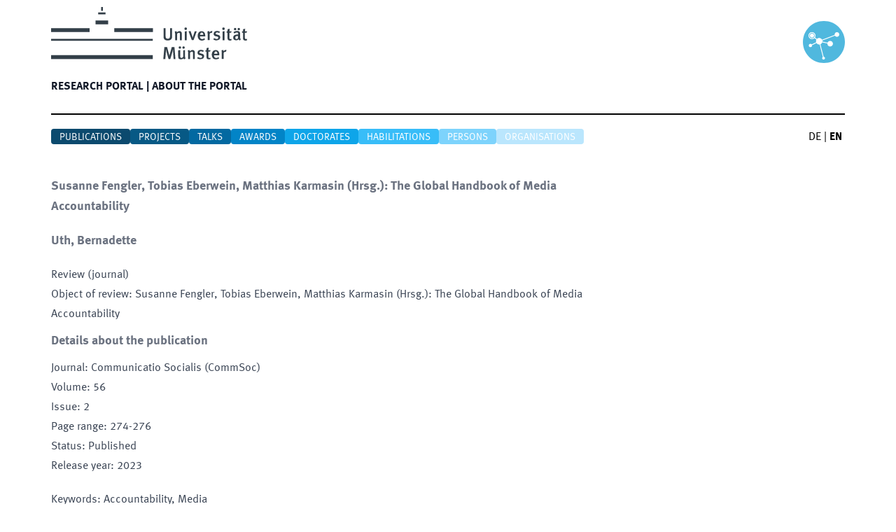

--- FILE ---
content_type: text/html; charset=utf-8
request_url: https://cris.uni-muenster.de/portal/en/publication/85736000
body_size: 8218
content:
<!DOCTYPE html><html lang="en" dir="ltr" class="__className_e64e90"><head><meta charSet="utf-8"/><meta name="viewport" content="width=device-width, initial-scale=1"/><link rel="preload" as="image" href="/portal/_next/static/media/logo-unims.7c21dae1.svg" fetchPriority="high"/><link rel="stylesheet" href="/portal/_next/static/css/8dd20df4dfab0c17.css" data-precedence="next"/><link rel="preload" as="script" fetchPriority="low" href="/portal/_next/static/chunks/webpack-ef5e4186af212c96.js"/><script src="/portal/_next/static/chunks/fd9d1056-9cbc162e1572a685.js" async=""></script><script src="/portal/_next/static/chunks/117-bc58a6ec7c5c63f7.js" async=""></script><script src="/portal/_next/static/chunks/main-app-33f8010a5d41522d.js" async=""></script><script src="/portal/_next/static/chunks/709-8094159270edfe61.js" async=""></script><script src="/portal/_next/static/chunks/373-0b8acaee7fac9a40.js" async=""></script><script src="/portal/_next/static/chunks/878-beb35fdf74526c8d.js" async=""></script><script src="/portal/_next/static/chunks/app/%5Blang%5D/layout-ee6d78441fda4d49.js" async=""></script><script src="/portal/_next/static/chunks/964-82b921a14cabca24.js" async=""></script><script src="/portal/_next/static/chunks/519-3c277be1056d4f89.js" async=""></script><script src="/portal/_next/static/chunks/app/%5Blang%5D/error-cdd595f402c5df50.js" async=""></script><script src="/portal/_next/static/chunks/app/%5Blang%5D/not-found-5cd803b93f1da733.js" async=""></script><script src="/portal/_next/static/chunks/211-ca8efa59b7a086fe.js" async=""></script><script src="/portal/_next/static/chunks/398-49c27389d04a42ca.js" async=""></script><script src="/portal/_next/static/chunks/app/%5Blang%5D/publication/%5Bslug%5D/page-f192417ad22ca1af.js" async=""></script><link rel="icon" href="/portal/favicon.ico" type="image/x-icon" sizes="16x16"/><meta name="next-size-adjust"/><script src="/portal/_next/static/chunks/polyfills-42372ed130431b0a.js" noModule=""></script></head><body><div class="mx-auto flex min-h-screen flex-col xl:container"><header class="m-2.5"><div class="mb-5 box-content h-24 border-b-2 border-black pb-14" role="Banner"><div class="flex"><div class="min-w-[150px] grow"><a href="https://www.uni-muenster.de/en/"><img alt="University of Münster" fetchPriority="high" width="280" height="75" decoding="async" data-nimg="1" style="color:transparent" src="/portal/_next/static/media/logo-unims.7c21dae1.svg"/></a></div><div class="mt-5 min-w-[50px]"><img alt="CRIS@UM" loading="lazy" width="60" height="60" decoding="async" data-nimg="1" style="color:transparent" src="/portal/_next/static/media/logo-cris-wwu.23a75ffd.svg"/></div></div><nav data-headlessui-state=""><div class="md:w-full md:border-none md:shadow-none"><div class="relative flex h-16"><div class="absolute inset-y-0 left-0 flex items-center md:hidden"><button class="inline-flex items-center justify-center p-2 text-gray-400 hover:bg-gray-100 hover:text-gray-500" id="headlessui-disclosure-button-:R2pcva:" type="button" aria-expanded="false" data-headlessui-state=""><span class="sr-only">Hauptmenü öffnen</span><svg xmlns="http://www.w3.org/2000/svg" fill="none" viewBox="0 0 24 24" stroke-width="1.5" stroke="currentColor" aria-hidden="true" data-slot="icon" class="block h-6 w-6"><path stroke-linecap="round" stroke-linejoin="round" d="M3.75 6.75h16.5M3.75 12h16.5m-16.5 5.25h16.5"></path></svg></button></div><div class="flex flex-1 items-center justify-start md:items-stretch"><div class="hidden md:flex md:space-x-8"><a data-cy="main-nav-item-home" class="text-l inline-flex items-center pr-1 pt-1 font-bold uppercase text-gray-900" href="/portal/en">Forschungsportal<!-- --> | </a></div><div class="hidden md:flex md:space-x-8"><a data-cy="main-nav-item-information" class="text-l inline-flex items-center pr-1 pt-1 font-bold uppercase text-gray-900" href="/portal/en/information">Über das Portal</a></div></div></div></div></nav></div><div class="grid grid-cols-[13fr_1fr]"><nav><div class="flex flex-wrap justify-start gap-2"><a data-cy="sub-nav-item-publication" class="rounded bg-sky-900 px-3 pt-0.5 text-sm uppercase text-white" href="/portal/en/list/publications">Publications</a><a data-cy="sub-nav-item-projects" class="rounded bg-sky-800 px-3 pt-0.5 text-sm uppercase text-white" href="/portal/en/list/projects">Projects</a><a data-cy="sub-nav-item-talk" class="rounded bg-sky-700 px-3 pt-0.5 text-sm uppercase text-white" href="/portal/en/list/talks">Talks</a><a data-cy="sub-nav-item-prize" class="rounded bg-sky-600 px-3 pt-0.5 text-sm uppercase text-white" href="/portal/en/list/prizes">Awards</a><a data-cy="sub-nav-item-doctoral-study" class="rounded bg-sky-500 px-3 pt-0.5 text-sm uppercase text-white" href="/portal/en/list/doctoral-studies">Doctorates</a><a data-cy="sub-nav-item-habilitation" class="rounded bg-sky-400 px-3 pt-0.5 text-sm uppercase text-white" href="/portal/en/list/habilitations">Habilitations</a><a data-cy="sub-nav-item-person" class="rounded bg-sky-300 px-3 pt-0.5 text-sm uppercase text-white" href="/portal/en/list/persons">Persons</a><a class="rounded bg-sky-200 px-3 pt-0.5 text-sm uppercase text-white" href="/portal/en/list/organisations">Organisations</a></div></nav><!--$--><div class="flex justify-end"><a data-cy="language-switcher-de" class="mr-1 inline-block" href="/portal/de/publication/85736000">DE</a><span> | </span><a data-cy="language-switcher-en" class="mr-1 ml-1 inline-block font-bold" href="/portal/en/publication/85736000">EN</a></div><!--/$--></div></header><div class="mx-2.5 flex-grow pt-6"><div class="prose max-w-3xl pb-16"><h2>Susanne Fengler, Tobias Eberwein, Matthias Karmasin (Hrsg.): The Global Handbook of Media Accountability</h2><p class="font-bold" data-cy="block-src-authors">Uth, Bernadette</p><span>Review (journal)</span><div><span>Object of review<!-- -->: </span>Susanne Fengler, Tobias Eberwein, Matthias Karmasin (Hrsg.): The Global Handbook of Media Accountability</div><section class="mb-10"><h2>Details about the publication</h2><div><span>Journal<!-- -->: </span>Communicatio Socialis (CommSoc)</div><div><span>Volume<!-- -->: </span>56</div><div><span>Issue<!-- -->: </span>2</div><div data-cy="block-cf-start-page-cf-end-page"><span>Page range<!-- -->: </span>274-276</div><div><span>Status<!-- -->: </span>Published</div><div><span>Release year<!-- -->: </span>2023</div><div class="mt-5"><span>Keywords<!-- -->: </span>Accountability, Media</div></section><section><h2>Authors from the University of Münster</h2><table class="prose" data-cy="block-cards"><tbody><tr data-cy="cards-person-id-43232941"><td class="text-nowrap pr-5 align-top"><a class="underline underline-offset-4" href="/portal/en/person/43232941"><span data-cy="cards-family-name">Uth</span><span>, </span><span data-cy="cards-first-name">Bernadette</span></a></td><td class="pb-5"><div class="pb-1"><span data-cy="cards-orga-name">Professur für Kommunikationswissenschaft (Prof. Blöbaum)</span></div></td></tr></tbody></table></section></div></div><footer class="flex-shrink-0" aria-labelledby="footer-heading"><div class="m-2.5 mt-5 rounded bg-neutral-700"><h2 id="footer-heading" class="sr-only">Footer</h2><div class="m-2.5 min-h-[330px] px-4 py-12"><div class="xl:grid xl:grid-cols-3 xl:gap-8"><div class="grid grid-cols-2 gap-16 xl:col-span-2"><div><div><h3 class="border-b-2 text-xl font-semibold uppercase tracking-wider text-gray-100">Operated by</h3><ul role="list" class="mt-4 space-y-4"><li><address class="space-y-1 text-base not-italic text-gray-300"><div>University of Münster</div><div>Division 6.4: Research Information Management</div><div>Department 6: Research Affairs</div><div>Domplatz 6-7 | 48143 Münster</div><div class="pt-5">cris@uni-muenster.de</div></address></li></ul></div></div><div><div><h3 class="border-b-2 text-xl font-semibold uppercase tracking-wider text-gray-100">Top-Links</h3><ul role="list" class="mt-4 space-y-1"><li><a class="text-base text-gray-300 hover:text-white" href="https://www.uni-muenster.de/die-universitaet/en/">About the University of Münster</a></li><li><a class="text-base text-gray-300 hover:text-white" href="https://www.uni-muenster.de/forschung/en/profil">Research profile of the University of Münster</a></li><li><a class="text-base text-gray-300 hover:text-white" href="https://cris.uni-muenster.de">CRIS-Login</a></li></ul></div></div></div><div class="mt-8 xl:mt-0"><h3 class="text-right text-4xl font-bold text-gray-100">living.knowledge</h3></div></div></div></div><div class="flex justify-between"><nav class="m-2.5 mt-5 uppercase text-gray-900"><a class="text-base" href="https://www.uni-muenster.de/de/en/impressum.html">Legal Disclosure</a><span> | </span><a class="text-base " href="https://www.uni-muenster.de/de/en/datenschutzerklaerung.html">Privacy Statement</a><span> | </span><a class="text-base " href="https://www.uni-muenster.de/de/en/barrierefreiheit.html">Accessibility</a></nav><div class="m-2.5 mt-5 uppercase text-gray-900">© <!-- -->2026<!-- --> <!-- -->University of Münster</div></div></footer></div><script src="/portal/_next/static/chunks/webpack-ef5e4186af212c96.js" async=""></script><script>(self.__next_f=self.__next_f||[]).push([0]);self.__next_f.push([2,null])</script><script>self.__next_f.push([1,"1:HL[\"/portal/_next/static/media/51344d2810288c05-s.p.woff\",\"font\",{\"crossOrigin\":\"\",\"type\":\"font/woff\"}]\n2:HL[\"/portal/_next/static/media/685f358b82673287-s.p.woff\",\"font\",{\"crossOrigin\":\"\",\"type\":\"font/woff\"}]\n3:HL[\"/portal/_next/static/media/adf3330892f06634-s.p.woff\",\"font\",{\"crossOrigin\":\"\",\"type\":\"font/woff\"}]\n4:HL[\"/portal/_next/static/css/8dd20df4dfab0c17.css\",\"style\"]\n"])</script><script>self.__next_f.push([1,"5:I[2846,[],\"\"]\n8:I[4707,[],\"\"]\nb:I[6423,[],\"\"]\nd:I[8281,[\"709\",\"static/chunks/709-8094159270edfe61.js\",\"373\",\"static/chunks/373-0b8acaee7fac9a40.js\",\"878\",\"static/chunks/878-beb35fdf74526c8d.js\",\"84\",\"static/chunks/app/%5Blang%5D/layout-ee6d78441fda4d49.js\"],\"default\"]\nf:\"$Sreact.suspense\"\n10:I[6205,[\"709\",\"static/chunks/709-8094159270edfe61.js\",\"373\",\"static/chunks/373-0b8acaee7fac9a40.js\",\"878\",\"static/chunks/878-beb35fdf74526c8d.js\",\"84\",\"static/chunks/app/%5Blang%5D/layout-ee6d78441fda4d49.js\"],\"default\"]\n11:I[4267,[\"709\",\"static/chunks/709-8094159270edfe61.js\",\"964\",\"static/chunks/964-82b921a14cabca24.js\",\"519\",\"static/chunks/519-3c277be1056d4f89.js\",\"450\",\"static/chunks/app/%5Blang%5D/error-cdd595f402c5df50.js\"],\"default\"]\n12:I[8408,[\"97\",\"static/chunks/app/%5Blang%5D/not-found-5cd803b93f1da733.js\"],\"default\"]\n15:I[1060,[],\"\"]\n9:[\"lang\",\"en\",\"d\"]\na:[\"slug\",\"85736000\",\"d\"]\n16:[]\n"])</script><script>self.__next_f.push([1,"0:[\"$\",\"$L5\",null,{\"buildId\":\"-Zq2UnHySuTGl50vvEjYZ\",\"assetPrefix\":\"/portal\",\"urlParts\":[\"\",\"en\",\"publication\",\"85736000\"],\"initialTree\":[\"\",{\"children\":[[\"lang\",\"en\",\"d\"],{\"children\":[\"publication\",{\"children\":[[\"slug\",\"85736000\",\"d\"],{\"children\":[\"__PAGE__\",{}]}]}]},\"$undefined\",\"$undefined\",true]}],\"initialSeedData\":[\"\",{\"children\":[[\"lang\",\"en\",\"d\"],{\"children\":[\"publication\",{\"children\":[[\"slug\",\"85736000\",\"d\"],{\"children\":[\"__PAGE__\",{},[[\"$L6\",\"$L7\",null],null],null]},[null,[\"$\",\"$L8\",null,{\"parallelRouterKey\":\"children\",\"segmentPath\":[\"children\",\"$9\",\"children\",\"publication\",\"children\",\"$a\",\"children\"],\"error\":\"$undefined\",\"errorStyles\":\"$undefined\",\"errorScripts\":\"$undefined\",\"template\":[\"$\",\"$Lb\",null,{}],\"templateStyles\":\"$undefined\",\"templateScripts\":\"$undefined\",\"notFound\":\"$undefined\",\"notFoundStyles\":\"$undefined\"}]],null]},[null,[\"$\",\"$L8\",null,{\"parallelRouterKey\":\"children\",\"segmentPath\":[\"children\",\"$9\",\"children\",\"publication\",\"children\"],\"error\":\"$undefined\",\"errorStyles\":\"$undefined\",\"errorScripts\":\"$undefined\",\"template\":[\"$\",\"$Lb\",null,{}],\"templateStyles\":\"$undefined\",\"templateScripts\":\"$undefined\",\"notFound\":\"$undefined\",\"notFoundStyles\":\"$undefined\"}]],null]},[[[[\"$\",\"link\",\"0\",{\"rel\":\"stylesheet\",\"href\":\"/portal/_next/static/css/8dd20df4dfab0c17.css\",\"precedence\":\"next\",\"crossOrigin\":\"$undefined\"}]],[\"$\",\"html\",null,{\"lang\":\"en\",\"dir\":\"ltr\",\"className\":\"__className_e64e90\",\"children\":[\"$\",\"body\",null,{\"children\":[\"$\",\"div\",null,{\"className\":\"mx-auto flex min-h-screen flex-col xl:container\",\"children\":[[\"$\",\"header\",null,{\"className\":\"m-2.5\",\"children\":[[\"$\",\"div\",null,{\"className\":\"mb-5 box-content h-24 border-b-2 border-black pb-14\",\"role\":\"Banner\",\"children\":[\"$Lc\",[\"$\",\"$Ld\",null,{\"lang\":\"en\"}]]}],[\"$\",\"div\",null,{\"className\":\"grid grid-cols-[13fr_1fr]\",\"children\":[\"$Le\",[\"$\",\"$f\",\"en\",{\"children\":[\"$\",\"$L10\",null,{\"lang\":\"en\"}]}]]}]]}],[\"$\",\"div\",null,{\"className\":\"mx-2.5 flex-grow pt-6\",\"children\":[\"$\",\"$L8\",null,{\"parallelRouterKey\":\"children\",\"segmentPath\":[\"children\",\"$9\",\"children\"],\"error\":\"$11\",\"errorStyles\":[],\"errorScripts\":[],\"template\":[\"$\",\"$Lb\",null,{}],\"templateStyles\":\"$undefined\",\"templateScripts\":\"$undefined\",\"notFound\":[\"$\",\"$L12\",null,{}],\"notFoundStyles\":[]}]}],\"$L13\"]}]}]}]],null],null]},[null,[\"$\",\"$L8\",null,{\"parallelRouterKey\":\"children\",\"segmentPath\":[\"children\"],\"error\":\"$undefined\",\"errorStyles\":\"$undefined\",\"errorScripts\":\"$undefined\",\"template\":[\"$\",\"$Lb\",null,{}],\"templateStyles\":\"$undefined\",\"templateScripts\":\"$undefined\",\"notFound\":[[\"$\",\"title\",null,{\"children\":\"404: This page could not be found.\"}],[\"$\",\"div\",null,{\"style\":{\"fontFamily\":\"system-ui,\\\"Segoe UI\\\",Roboto,Helvetica,Arial,sans-serif,\\\"Apple Color Emoji\\\",\\\"Segoe UI Emoji\\\"\",\"height\":\"100vh\",\"textAlign\":\"center\",\"display\":\"flex\",\"flexDirection\":\"column\",\"alignItems\":\"center\",\"justifyContent\":\"center\"},\"children\":[\"$\",\"div\",null,{\"children\":[[\"$\",\"style\",null,{\"dangerouslySetInnerHTML\":{\"__html\":\"body{color:#000;background:#fff;margin:0}.next-error-h1{border-right:1px solid rgba(0,0,0,.3)}@media (prefers-color-scheme:dark){body{color:#fff;background:#000}.next-error-h1{border-right:1px solid rgba(255,255,255,.3)}}\"}}],[\"$\",\"h1\",null,{\"className\":\"next-error-h1\",\"style\":{\"display\":\"inline-block\",\"margin\":\"0 20px 0 0\",\"padding\":\"0 23px 0 0\",\"fontSize\":24,\"fontWeight\":500,\"verticalAlign\":\"top\",\"lineHeight\":\"49px\"},\"children\":\"404\"}],[\"$\",\"div\",null,{\"style\":{\"display\":\"inline-block\"},\"children\":[\"$\",\"h2\",null,{\"style\":{\"fontSize\":14,\"fontWeight\":400,\"lineHeight\":\"49px\",\"margin\":0},\"children\":\"This page could not be found.\"}]}]]}]}]],\"notFoundStyles\":[]}]],null],\"couldBeIntercepted\":false,\"initialHead\":[null,\"$L14\"],\"globalErrorComponent\":\"$15\",\"missingSlots\":\"$W16\"}]\n"])</script><script>self.__next_f.push([1,"17:I[5878,[\"709\",\"static/chunks/709-8094159270edfe61.js\",\"373\",\"static/chunks/373-0b8acaee7fac9a40.js\",\"211\",\"static/chunks/211-ca8efa59b7a086fe.js\",\"878\",\"static/chunks/878-beb35fdf74526c8d.js\",\"398\",\"static/chunks/398-49c27389d04a42ca.js\",\"448\",\"static/chunks/app/%5Blang%5D/publication/%5Bslug%5D/page-f192417ad22ca1af.js\"],\"Image\"]\n18:I[2972,[\"709\",\"static/chunks/709-8094159270edfe61.js\",\"373\",\"static/chunks/373-0b8acaee7fac9a40.js\",\"211\",\"static/chunks/211-ca8efa59b7a086fe.js\",\"878\",\"static/chunks/878-beb35fdf74526c8d.js\",\"398\",\"static/chunks/398-49c27389d04a42ca.js\",\"448\",\"static/chunks/app/%5Blang%5D/publication/%5Bslug%5D/page-f192417ad22ca1af.js\"],\"\"]\n14:[[\"$\",\"meta\",\"0\",{\"name\":\"viewport\",\"content\":\"width=device-width, initial-scale=1\"}],[\"$\",\"meta\",\"1\",{\"charSet\":\"utf-8\"}],[\"$\",\"link\",\"2\",{\"rel\":\"icon\",\"href\":\"/portal/favicon.ico\",\"type\":\"image/x-icon\",\"sizes\":\"16x16\"}],[\"$\",\"meta\",\"3\",{\"name\":\"next-size-adjust\"}]]\n6:null\nc:[\"$\",\"div\",null,{\"className\":\"flex\",\"children\":[[\"$\",\"div\",null,{\"className\":\"min-w-[150px] grow\",\"children\":[\"$\",\"a\",null,{\"href\":\"https://www.uni-muenster.de/en/\",\"children\":[\"$\",\"$L17\",null,{\"priority\":true,\"src\":{\"src\":\"/portal/_next/static/media/logo-unims.7c21dae1.svg\",\"height\":57,\"width\":213,\"blurWidth\":0,\"blurHeight\":0},\"width\":280,\"alt\":\"University of Münster\"}]}]}],[\"$\",\"div\",null,{\"className\":\"mt-5 min-w-[50px]\",\"children\":[\"$\",\"$L17\",null,{\"alt\":\"CRIS@UM\",\"src\":{\"src\":\"/portal/_next/static/media/logo-cris-wwu.23a75ffd.svg\",\"height\":682,\"width\":682,\"blurWidth\":0,\"blurHeight\":0},\"height\":60,\"priority\":false}]}]]}]\ne:[\"$\",\"nav\",null,{\"children\":[\"$\",\"div\",null,{\"className\":\"flex flex-wrap justify-start gap-2\",\"children\":[[\"$\",\"$L18\",null,{\"href\":\"/en/list/publications\",\"data-cy\":\"sub-nav-item-publication\",\"className\":\"rounded bg-sky-900 px-3 pt-0.5 text-sm uppercase text-white\",\"children\":\"Publications\"}],[\"$\",\"$L18\",null,{\"href\":\"/en/list/projects\",\"data-cy\":\"sub-nav-item-projects\",\"className\":\"rounded bg-sky-800 px-3 pt-0.5 text-sm uppercase text-white\",\"children\":\"Project"])</script><script>self.__next_f.push([1,"s\"}],[\"$\",\"$L18\",null,{\"href\":\"/en/list/talks\",\"data-cy\":\"sub-nav-item-talk\",\"className\":\"rounded bg-sky-700 px-3 pt-0.5 text-sm uppercase text-white\",\"children\":\"Talks\"}],[\"$\",\"$L18\",null,{\"href\":\"/en/list/prizes\",\"data-cy\":\"sub-nav-item-prize\",\"className\":\"rounded bg-sky-600 px-3 pt-0.5 text-sm uppercase text-white\",\"children\":\"Awards\"}],[\"$\",\"$L18\",null,{\"href\":\"/en/list/doctoral-studies\",\"data-cy\":\"sub-nav-item-doctoral-study\",\"className\":\"rounded bg-sky-500 px-3 pt-0.5 text-sm uppercase text-white\",\"children\":\"Doctorates\"}],[\"$\",\"$L18\",null,{\"href\":\"/en/list/habilitations\",\"data-cy\":\"sub-nav-item-habilitation\",\"className\":\"rounded bg-sky-400 px-3 pt-0.5 text-sm uppercase text-white\",\"children\":\"Habilitations\"}],[\"$\",\"$L18\",null,{\"href\":\"/en/list/persons\",\"data-cy\":\"sub-nav-item-person\",\"className\":\"rounded bg-sky-300 px-3 pt-0.5 text-sm uppercase text-white\",\"children\":\"Persons\"}],[\"$\",\"$L18\",null,{\"href\":\"/en/list/organisations\",\"className\":\"rounded bg-sky-200 px-3 pt-0.5 text-sm uppercase text-white\",\"children\":\"Organisations\"}]]}]}]\n"])</script><script>self.__next_f.push([1,"13:[\"$\",\"footer\",null,{\"className\":\"flex-shrink-0\",\"aria-labelledby\":\"footer-heading\",\"children\":[[\"$\",\"div\",null,{\"className\":\"m-2.5 mt-5 rounded bg-neutral-700\",\"children\":[[\"$\",\"h2\",null,{\"id\":\"footer-heading\",\"className\":\"sr-only\",\"children\":\"Footer\"}],[\"$\",\"div\",null,{\"className\":\"m-2.5 min-h-[330px] px-4 py-12\",\"children\":[\"$\",\"div\",null,{\"className\":\"xl:grid xl:grid-cols-3 xl:gap-8\",\"children\":[[\"$\",\"div\",null,{\"className\":\"grid grid-cols-2 gap-16 xl:col-span-2\",\"children\":[[\"$\",\"div\",null,{\"children\":[\"$\",\"div\",null,{\"children\":[[\"$\",\"h3\",null,{\"className\":\"border-b-2 text-xl font-semibold uppercase tracking-wider text-gray-100\",\"children\":\"Operated by\"}],[\"$\",\"ul\",null,{\"role\":\"list\",\"className\":\"mt-4 space-y-4\",\"children\":[\"$\",\"li\",null,{\"children\":[\"$\",\"address\",null,{\"className\":\"space-y-1 text-base not-italic text-gray-300\",\"children\":[[\"$\",\"div\",null,{\"children\":\"University of Münster\"}],[\"$\",\"div\",null,{\"children\":\"Division 6.4: Research Information Management\"}],[\"$\",\"div\",null,{\"children\":\"Department 6: Research Affairs\"}],[\"$\",\"div\",null,{\"children\":\"Domplatz 6-7 | 48143 Münster\"}],[\"$\",\"div\",null,{\"className\":\"pt-5\",\"children\":\"cris@uni-muenster.de\"}]]}]}]}]]}]}],[\"$\",\"div\",null,{\"children\":[\"$\",\"div\",null,{\"children\":[[\"$\",\"h3\",null,{\"className\":\"border-b-2 text-xl font-semibold uppercase tracking-wider text-gray-100\",\"children\":\"Top-Links\"}],[\"$\",\"ul\",null,{\"role\":\"list\",\"className\":\"mt-4 space-y-1\",\"children\":[[\"$\",\"li\",null,{\"children\":[\"$\",\"a\",null,{\"className\":\"text-base text-gray-300 hover:text-white\",\"href\":\"https://www.uni-muenster.de/die-universitaet/en/\",\"children\":\"About the University of Münster\"}]}],[\"$\",\"li\",null,{\"children\":[\"$\",\"a\",null,{\"className\":\"text-base text-gray-300 hover:text-white\",\"href\":\"https://www.uni-muenster.de/forschung/en/profil\",\"children\":\"Research profile of the University of Münster\"}]}],[\"$\",\"li\",null,{\"children\":[\"$\",\"a\",null,{\"className\":\"text-base text-gray-300 hover:text-white\",\"href\":\"https://cris.uni-muenster.de\",\"children\":\"CRIS-Login\"}]}]]}]]}]}]]}],[\"$\",\"div\",null,{\"className\":\"mt-8 xl:mt-0\",\"children\":[\"$\",\"h3\",null,{\"className\":\"text-right text-4xl font-bold text-gray-100\",\"children\":\"living.knowledge\"}]}]]}]}]]}],[\"$\",\"div\",null,{\"className\":\"flex justify-between\",\"children\":[[\"$\",\"nav\",null,{\"className\":\"m-2.5 mt-5 uppercase text-gray-900\",\"children\":[\"$undefined\",[[\"$\",\"a\",null,{\"className\":\"text-base\",\"href\":\"https://www.uni-muenster.de/de/en/impressum.html\",\"children\":\"Legal Disclosure\"}],[\"$\",\"span\",null,{\"children\":\" | \"}],[\"$\",\"a\",null,{\"className\":\"text-base \",\"href\":\"https://www.uni-muenster.de/de/en/datenschutzerklaerung.html\",\"children\":\"Privacy Statement\"}],[\"$\",\"span\",null,{\"children\":\" | \"}],[\"$\",\"a\",null,{\"className\":\"text-base \",\"href\":\"https://www.uni-muenster.de/de/en/barrierefreiheit.html\",\"children\":\"Accessibility\"}]]]}],[\"$\",\"div\",null,{\"className\":\"m-2.5 mt-5 uppercase text-gray-900\",\"children\":[\"© \",2026,\" \",\"University of Münster\"]}]]}]]}]\n"])</script><script>self.__next_f.push([1,"7:[\"$\",\"div\",null,{\"className\":\"prose max-w-3xl pb-16\",\"children\":[[\"$\",\"h2\",null,{\"children\":[\"Susanne Fengler, Tobias Eberwein, Matthias Karmasin (Hrsg.): The Global Handbook of Media Accountability\",\"$undefined\",\"$undefined\"]}],[\"$\",\"p\",null,{\"className\":\"font-bold\",\"data-cy\":\"block-src-authors\",\"children\":\"Uth, Bernadette\"}],[[\"$\",\"span\",null,{\"children\":\"Review (journal)\"}],\"$undefined\",\"$undefined\"],\"$undefined\",\"$L19\",[\"$\",\"section\",null,{\"className\":\"mb-10\",\"children\":[[\"$\",\"h2\",null,{\"children\":\"Details about the publication\"}],\"$L1a\",\"$L1b\",\"$L1c\",\"$L1d\",[\"$L1e\",\"$L1f\"],\"$L20\",\"$L21\",\"$L22\",\"$L23\",\"$L24\",\"$L25\",\"$L26\",\"$L27\",\"$L28\",\"$L29\",\"$L2a\",\"$L2b\",\"$L2c\",\"$undefined\",\"$L2d\",\"$L2e\",\"$L2f\",\"$L30\",\"$L31\",\"$L32\",\"$L33\",\"$L34\"]}],[\"$\",\"section\",null,{\"children\":\"$L35\"}],\"$undefined\",\"$L36\",\"$L37\",\"$L38\",\"$L39\",\"$L3a\"]}]\n"])</script><script>self.__next_f.push([1,"19:[\"$\",\"div\",null,{\"children\":[[\"$\",\"span\",null,{\"children\":[\"Object of review\",\": \"]}],\"Susanne Fengler, Tobias Eberwein, Matthias Karmasin (Hrsg.): The Global Handbook of Media Accountability\"]}]\n1a:null\n1b:null\n1c:\"$undefined\"\n1d:[\"$\",\"div\",null,{\"children\":[[\"$\",\"span\",null,{\"children\":[\"Journal\",\": \"]}],\"Communicatio Socialis (CommSoc)\"]}]\n1e:[\"$\",\"div\",null,{\"children\":[[\"$\",\"span\",null,{\"children\":[\"Volume\",\": \"]}],\"56\"]}]\n1f:[\"$\",\"div\",null,{\"children\":[[\"$\",\"span\",null,{\"children\":[\"Issue\",\": \"]}],\"2\"]}]\n20:[\"$\",\"div\",null,{\"data-cy\":\"block-cf-start-page-cf-end-page\",\"children\":[[\"$\",\"span\",null,{\"children\":[\"Page range\",\": \"]}],\"274-276\"]}]\n21:null\n22:null\n23:null\n24:null\n25:null\n26:null\n27:null\n28:null\n29:[\"$\",\"div\",null,{\"children\":[[\"$\",\"span\",null,{\"children\":[\"Status\",\": \"]}],\"Published\"]}]\n2a:[\"$\",\"div\",null,{\"children\":[[\"$\",\"span\",null,{\"children\":[\"Release year\",\": \"]}],2023]}]\n2b:null\n2c:\"$undefined\"\n2d:null\n2e:null\n2f:null\n30:null\n31:\"$undefined\"\n32:\"$undefined\"\n33:null\n34:[\"$\",\"div\",null,{\"className\":\"mt-5\",\"children\":[[\"$\",\"span\",null,{\"children\":[\"Keywords\",\": \"]}],\"Accountability, Media\"]}]\n35:[[\"$\",\"h2\",null,{\"children\":\"Authors from the University of Münster\"}],[\"$\",\"table\",null,{\"className\":\"prose\",\"data-cy\":\"block-cards\",\"children\":[\"$\",\"tbody\",null,{\"children\":[[\"$\",\"tr\",\"0\",{\"data-cy\":\"cards-person-id-43232941\",\"children\":[[\"$\",\"td\",null,{\"className\":\"text-nowrap pr-5 align-top\",\"children\":[\"$\",\"$L18\",null,{\"href\":\"/en/person/43232941\",\"className\":\"underline underline-offset-4\",\"children\":[[\"$\",\"span\",null,{\"data-cy\":\"cards-family-name\",\"children\":\"Uth\"}],[\"$\",\"span\",null,{\"children\":\", \"}],[\"$\",\"span\",null,{\"data-cy\":\"cards-first-name\",\"children\":\"Bernadette\"}]]}]}],[\"$\",\"td\",null,{\"className\":\"pb-5\",\"children\":[[\"$\",\"div\",\"0\",{\"className\":\"pb-1\",\"children\":[[\"$\",\"span\",null,{\"data-cy\":\"cards-orga-name\",\"children\":\"Professur für Kommunikationswissenschaft (Prof. Blöbaum)\"}],\"$undefined\"]}]]}]]}]]}]}]]\n36:null\n37:null\n38:null\n39:null\n3a:null\n"])</script></body></html>

--- FILE ---
content_type: text/x-component
request_url: https://cris.uni-muenster.de/portal/en/list/doctoral-studies?_rsc=4mrgx
body_size: 151
content:
0:["-Zq2UnHySuTGl50vvEjYZ",[["children",["lang","en","d"],"children","list",["list",{"children":["doctoral-studies",{"children":["__PAGE__",{}]}]}],null,null]]]


--- FILE ---
content_type: application/javascript; charset=UTF-8
request_url: https://cris.uni-muenster.de/portal/_next/static/chunks/app/%5Blang%5D/page-c206cfff3219eab3.js
body_size: 3136
content:
(self.webpackChunk_N_E=self.webpackChunk_N_E||[]).push([[495],{1909:function(t,e,o){Promise.resolve().then(o.bind(o,4298)),Promise.resolve().then(o.t.bind(o,5878,23)),Promise.resolve().then(o.bind(o,8989))},4298:function(t,e,o){"use strict";o.d(e,{default:function(){return b}});var A=o(7437),n=o(1904),i=o(9055),l=o(845),a=o(9376),r=o(2265),s=o(7683),u=o(1827),c=o(2993),d=o(9826),h=o(1994),v=o(9562),p=o(1931),f=o(2345),g=o.n(f),x=t=>{let{optionText:e,hits:o,lang:n,optionValue:i}=t,{t:a}=(0,l.d)(n);return(0,A.jsx)(s.Z,{condition:g()(o)&&o>0,children:(0,A.jsx)(c.h.Option,{value:i,as:r.Fragment,children:t=>{let{active:n}=t;return(0,A.jsxs)("li",{"data-cy":"".concat(i,"-").concat(o),className:(0,h.Z)("py-1 pl-4",{"bg-sky-700 text-white":n,"bg-white":!n}),children:[a(e)," (",o,")"]})}},"".concat(i,"-").concat(o))})},b=t=>{var e,o,f,g,b,j,m,E,w,C,B,O,y,P,z;let{lang:L}=t,{t:k}=(0,l.d)(L),[S,N]=(0,r.useState)(""),[Q,I]=(0,r.useState)(),T=(0,a.useRouter)(),V=async()=>{let t=await (0,v.EP)({term:S});t&&I(t)},Z=(0,p.y1)(V,u.Z.LIST_AUTOCOMPLETE_DEBOUNCE_TIME);(0,r.useEffect)(()=>{S.length>2&&Z()},[S]);let _=t=>{N(t)},D=t=>{switch(t){case"publications":case"projects":case"talks":case"prizes":case"doctoral-studies":case"habilitations":case"persons":case"organisations":T.push("/".concat(L,"/list/").concat(t,"?query=").concat(S))}};return(0,A.jsx)(A.Fragment,{children:(0,A.jsxs)(c.h,{value:S,onChange:t=>D(t),as:"div",className:"relative mx-auto w-full px-4 pt-8 md:w-2/3 md:px-0 md:pt-16",children:[(0,A.jsx)(c.h.Label,{htmlFor:"search-box",className:"sr-only",children:k("Suche")}),(0,A.jsxs)("div",{className:"flex",children:[(0,A.jsx)(n.Z,{locale:L,href:"/help","data-cy":"link-search-help",target:"_blank",className:"flex items-center rounded-l bg-gray-400 px-3 hover:cursor-pointer hover:bg-gray-500",children:(0,A.jsx)(i.Z,{className:"h-6 w-6 flex-shrink-0 text-white","aria-hidden":"true"})}),(0,A.jsx)("div",{className:"relative flex w-full items-center",children:(0,A.jsx)(c.h.Input,{maxLength:d.Z.getGlobalConst("MAX_QUERY_PARAM_LENGTH"),"data-cy":"search-input",onChange:t=>_(t.target.value),className:"relative w-full rounded-r border border-gray-400 px-4 focus:border-sky-700 focus:ring-sky-700",type:"search",id:"search-box",placeholder:k("Suche \xfcber alle Bereiche")+"...",defaultValue:S})})]}),(0,A.jsx)(s.Z,{condition:S.length>2,children:(0,A.jsxs)(c.h.Options,{"data-cy":"combobox-options",className:(0,h.Z)({hidden:!S},"absolute z-20 ml-12 max-h-48 w-[calc(100%-6.5rem)] overflow-y-scroll rounded-bl rounded-br border-b border-l border-r border-gray-400 bg-white py-4"),children:[(0,A.jsx)(s.Z,{condition:!((null==Q?void 0:null===(w=Q.publicationList)||void 0===w?void 0:w.totalCount)||(null==Q?void 0:null===(C=Q.projectList)||void 0===C?void 0:C.totalCount)||(null==Q?void 0:null===(B=Q.talkList)||void 0===B?void 0:B.totalCount)||(null==Q?void 0:null===(O=Q.prizeList)||void 0===O?void 0:O.totalCount)||(null==Q?void 0:null===(y=Q.doctoralStudyList)||void 0===y?void 0:y.totalCount)||(null==Q?void 0:null===(P=Q.habilitationList)||void 0===P?void 0:P.totalCount)||(null==Q?void 0:null===(z=Q.personList)||void 0===z?void 0:z.totalCount)),children:(0,A.jsx)(c.h.Option,{value:"",as:r.Fragment,children:(0,A.jsx)("li",{className:"py-1 pl-4 italic",children:k("Keine Ergebnisse gefunden")})},"-1")}),(0,A.jsx)(x,{hits:null==Q?void 0:null===(e=Q.publicationList)||void 0===e?void 0:e.totalCount,lang:L,optionText:"Publikationen",optionValue:"publications"}),(0,A.jsx)(x,{hits:null==Q?void 0:null===(o=Q.projectList)||void 0===o?void 0:o.totalCount,lang:L,optionText:"Projekte",optionValue:"projects"}),(0,A.jsx)(x,{hits:null==Q?void 0:null===(f=Q.talkList)||void 0===f?void 0:f.totalCount,lang:L,optionText:"Vortr\xe4ge",optionValue:"talks"}),(0,A.jsx)(x,{hits:null==Q?void 0:null===(g=Q.prizeList)||void 0===g?void 0:g.totalCount,lang:L,optionText:"Preise",optionValue:"prizes"}),(0,A.jsx)(x,{hits:null==Q?void 0:null===(b=Q.doctoralStudyList)||void 0===b?void 0:b.totalCount,lang:L,optionText:"Promotionen",optionValue:"doctoral-studies"}),(0,A.jsx)(x,{hits:null==Q?void 0:null===(j=Q.habilitationList)||void 0===j?void 0:j.totalCount,lang:L,optionText:"Habilitationen",optionValue:"habilitations"}),(0,A.jsx)(x,{hits:null==Q?void 0:null===(m=Q.personList)||void 0===m?void 0:m.totalCount,lang:L,optionText:"Personen",optionValue:"persons"}),(0,A.jsx)(x,{hits:null==Q?void 0:null===(E=Q.organisationList)||void 0===E?void 0:E.totalCount,lang:L,optionText:"Organisationen",optionValue:"organisations"})]})})]})})}},3910:function(t,e,o){var A=o(4288).Symbol;t.exports=A},4506:function(t,e,o){var A=o(3910),n=o(4479),i=o(910),l=A?A.toStringTag:void 0;t.exports=function(t){return null==t?void 0===t?"[object Undefined]":"[object Null]":l&&l in Object(t)?n(t):i(t)}},7071:function(t,e,o){var A="object"==typeof o.g&&o.g&&o.g.Object===Object&&o.g;t.exports=A},4479:function(t,e,o){var A=o(3910),n=Object.prototype,i=n.hasOwnProperty,l=n.toString,a=A?A.toStringTag:void 0;t.exports=function(t){var e=i.call(t,a),o=t[a];try{t[a]=void 0;var A=!0}catch(t){}var n=l.call(t);return A&&(e?t[a]=o:delete t[a]),n}},910:function(t){var e=Object.prototype.toString;t.exports=function(t){return e.call(t)}},4288:function(t,e,o){var A=o(7071),n="object"==typeof self&&self&&self.Object===Object&&self,i=A||n||Function("return this")();t.exports=i},2345:function(t,e,o){var A=o(4506),n=o(303);t.exports=function(t){return"number"==typeof t||n(t)&&"[object Number]"==A(t)}},303:function(t){t.exports=function(t){return null!=t&&"object"==typeof t}},7648:function(t,e,o){"use strict";o.d(e,{default:function(){return n.a}});var A=o(2972),n=o.n(A)},9376:function(t,e,o){"use strict";var A=o(5475);o.o(A,"usePathname")&&o.d(e,{usePathname:function(){return A.usePathname}}),o.o(A,"useRouter")&&o.d(e,{useRouter:function(){return A.useRouter}}),o.o(A,"useSearchParams")&&o.d(e,{useSearchParams:function(){return A.useSearchParams}})},8989:function(t,e,o){"use strict";o.r(e),e.default={src:"/portal/_next/static/media/bg-search-box.0e904409.jpg",height:462,width:1154,blurDataURL:"[data-uri]",blurWidth:8,blurHeight:3}},9055:function(t,e,o){"use strict";var A=o(2265);let n=A.forwardRef(function(t,e){let{title:o,titleId:n,...i}=t;return A.createElement("svg",Object.assign({xmlns:"http://www.w3.org/2000/svg",fill:"none",viewBox:"0 0 24 24",strokeWidth:1.5,stroke:"currentColor","aria-hidden":"true","data-slot":"icon",ref:e,"aria-labelledby":n},i),o?A.createElement("title",{id:n},o):null,A.createElement("path",{strokeLinecap:"round",strokeLinejoin:"round",d:"m11.25 11.25.041-.02a.75.75 0 0 1 1.063.852l-.708 2.836a.75.75 0 0 0 1.063.853l.041-.021M21 12a9 9 0 1 1-18 0 9 9 0 0 1 18 0Zm-9-3.75h.008v.008H12V8.25Z"}))});e.Z=n},5008:function(t,e,o){"use strict";function A(t,e){return e||(e=t.slice(0)),Object.freeze(Object.defineProperties(t,{raw:{value:Object.freeze(e)}}))}o.d(e,{_:function(){return A}})}},function(t){t.O(0,[709,373,211,559,878,398,563,971,117,744],function(){return t(t.s=1909)}),_N_E=t.O()}]);

--- FILE ---
content_type: text/x-component
request_url: https://cris.uni-muenster.de/portal/de/publication/85736000?_rsc=4mrgx
body_size: 170
content:
0:["-Zq2UnHySuTGl50vvEjYZ",[["children",["lang","de","d"],[["lang","de","d"],{"children":["publication",{"children":[["slug","85736000","d"],{"children":["__PAGE__",{}]}]}]},"$undefined","$undefined",true],null,null]]]


--- FILE ---
content_type: text/x-component
request_url: https://cris.uni-muenster.de/portal/en/list/publications?_rsc=4mrgx
body_size: 147
content:
0:["-Zq2UnHySuTGl50vvEjYZ",[["children",["lang","en","d"],"children","list",["list",{"children":["publications",{"children":["__PAGE__",{}]}]}],null,null]]]


--- FILE ---
content_type: text/x-component
request_url: https://cris.uni-muenster.de/portal/en/list/projects?_rsc=4mrgx
body_size: 143
content:
0:["-Zq2UnHySuTGl50vvEjYZ",[["children",["lang","en","d"],"children","list",["list",{"children":["projects",{"children":["__PAGE__",{}]}]}],null,null]]]


--- FILE ---
content_type: application/javascript; charset=UTF-8
request_url: https://cris.uni-muenster.de/portal/_next/static/chunks/698.6c17f9084df549bc.js
body_size: 4036
content:
"use strict";(self.webpackChunk_N_E=self.webpackChunk_N_E||[]).push([[698],{698:function(e){e.exports=JSON.parse('{"(Bitte Angaben zur erhaltenen Auszeichnung pr\xfcfen)":"(Please check details about received award)","(Bitte Institution pr\xfcfen, die Auszeichnung verleiht)":"(please check awarding organisation)","(kein Journal angegeben)":"(no journal available)","(kein Verlag angegeben)":"(no publisher available)","Abschlussgrad":"Doctoral degree","Abschlusshochschule":"University of graduation","Abschlussjahr":"Graduation year","Abteilung 6.4: Forschungsinformationen & Forschungsberichterstattung":"Division 6.4: Research Information Management","Akademische Ausbildung":"Academic Education","Akronym":"Acronym","Aktuelle Zugeh\xf6rigkeiten":"Current affiliations","An das Ende springen":"Jump to the end","Anlass":"Occasion","Anlass der Verleihung":"Occasion of award ceremony","Anschrift":"Address","Antragsteller*innen der Universit\xe4t M\xfcnster":"Applicants from the University of M\xfcnster","Arbeitstitel":"Working title","Art der Preisverleihung":"Type of distinction","Art der Publikation":"Type of Publication","Art der Qualifikationsschrift":"Type of thesis","Art des Preises":"Type of award","Art des Projektes":"Type of project","Art des Projekts":"Type of project","Art des Vortrags":"Type of talk","Artikelnummer":"Article number","Auflage":"Edition","Ausgabe / Heftnr. / Issue":"Issue","Ausgew\xe4hlte Publikationen":"Selected publications","Ausgezeichnete Aktivit\xe4ten & Ergebnisse":"Awarded Activities & Results","Ausgezeichnete Habilitationsverfahren":"Awarded habilitation procedures","Ausgezeichnete Projekte":"Awarded projects","Ausgezeichnete Promotionsverfahren":"Awarded doctoral examination procedures","Ausstellung":"Exhibition","Autor*innen":"Authors","Autor*innen der Universit\xe4t M\xfcnster":"Authors from the University of M\xfcnster","Autoren":"Authors","Band":"Volume","Beginn des Verfahrens":"Start date of doctoral examination procedure","Begutachtung an der Universit\xe4t M\xfcnster":"Review at the University of M\xfcnster","Bekannt gegeben am":"Announced at","Bekannt gegeben von":"Announced by","Berufliche Stationen":"Work Experience","Beschreibung":"Description","Besonderheiten & Anmerkungen":"Comments & annotations","Betreuer*innen":"Supervisors","Betreuung / Begutachtung an der Universit\xe4t M\xfcnster":"Supervision / Review at the University of M\xfcnster","Betreuung an der Universit\xe4t M\xfcnster":"Supervision at the University of M\xfcnster","Betrieben von":"Operated by","Buchtitel":"Book title","DFG-Gepris-ID":"DFG-Gepris-ID","DFG-Projektnummer":"DFG project number","Das Forschungsportal der Universit\xe4t M\xfcnster":"The research portal of the University of M\xfcnster","Datentr\xe4ger":"Storage Medium","Datum der Veranstaltung":"Date of the event","Datum des Vortrags":"Date of talk","Details zur Publikation":"Details about the publication","Doctoralstudy":"Doctorate","E-Mail-Adresse":"Email address","Einrichtungen":"Organisations","Ende des Verfahrens":"End date of doctoral examination procedure","Ergebnissen":"results","Erratum zu":"Erratum for","Erscheinungsort":"Place of publication","Es ist ein Fehler aufgetreten":"An error has occurred","Es sind keine Daten verf\xfcgbar":"No data available","Fachzeitschrift":"Journal","Faxnummer":"Fax number","Form der Dissertationsschrift":"Form of the doctoral thesis","Form der Qualifikationsschrift":"Thesis is written","Forschungsportal":"Research portal","Forschungsportal der Universit\xe4t M\xfcnster":"Research portal of the University of M\xfcnster","Forschungsprofil der Universit\xe4t M\xfcnster":"Research profile of the University of M\xfcnster","Forschungsschwerpunkte":"Research Focus","Funktionen und Mitgliedschaften":"Functions and Memberships","F\xf6rderkennzeichen":"Funding identifier","F\xf6rderperiode":"Funding period","F\xfcr die Person sind keine aktuellen Zugeh\xf6rigkeiten bekannt. Die Person ist nicht mehr an der Universit\xe4t aktiv.":"No current affiliations available for this person. The person is no longer active at the university.","Gef\xf6rdert durch":"Funded by","Gegenstand der Rezension":"Object of review","Gesch\xe4ftsf\xfchrung / Projektkoordination der Universit\xe4t M\xfcnster":"Management / project coordination at the University of M\xfcnster","Grunddaten zu diesem Projekt":"Basic data for this project","Grunddaten zum Habilitationsverfahren":"Basic data of the habilitation procedure","Grunddaten zum Promotionsverfahren":"Basic data of the doctoral examination procedure","Grunddaten zum Vortrag":"Basic data for this talk","Grunddaten zur Preisverleihung":"Basic data of the distinction","Gutachter*innen":"Reviewers","Habilitand*in":"Candidate","Habilitationen":"Habilitations","Habilitationen, aus denen die Publikation resultiert":"Habilitations the publication originates from","Habilitationsverfahren erfolgt(e) an":"Habilitation procedure finished at","Hauptmen\xfc \xf6ffnen":"Open main menu","Herausgeber*innen":"Editors","Herausgeber*innen der Universit\xe4t M\xfcnster":"Editors from the University of M\xfcnster","Hilfskr\xe4fte / weiteres Projektpersonal der Universit\xe4t M\xfcnster":"Student assistants / other project staff from the University of M\xfcnster","Hrsg.":"eds.","H\xf6he des Preisgeldes":"Amount of prize money","Informationen":"Information","Informationen zur Veranstaltung":"Information about the event","Initiales Startdatum":"Initial start date","Jahrgang / Bandnr. / Volume":"Volume","Keine Ergebnisse gefunden":"No results found","Keine Konferenzangaben hinterlegt":"No conference details available","Konferenz":"Conference","Kontakt":"Contact","Kontaktinformationen":"Contact details","Koordinierende Organisationen au\xdferhalb der Universit\xe4t M\xfcnster":"Coordinating organisations outside the University of M\xfcnster","Laufzeit":"Duration","Laufzeit an der Universit\xe4t M\xfcnster":"Duration at the University of M\xfcnster","Laufzeit des Stipendiums":"Duration of the scholarship","Link zum Volltext":"Link to the full text","Link zur Pressemitteilung des Verleihers":"Link to the press release of the awarding organisation","Liste aller betreuenden / begutachtenden Personen":"List of all reviewing / mentoring persons","L\xe4dt":"Loading","Men\xfc schlie\xdfen":"Close menu","Mitantragsteller*innen der Universit\xe4t M\xfcnster":"Co-applicants from the University of M\xfcnster","Mittelgeber / F\xf6rderformat":"Funder / funding scheme","Nachfolgende Organisationseinheit":"Subsequent organisational unit","Name der Enzyklop\xe4die":"Name of the encyclopedia","Name der Sendung oder Reihe":"Name of (serial) programme","Name der Veranstaltung":"Name of the event","Name der*des Promovend*in":"Name of the doctoral candidate","Name der/des Habilitand*in":"Name of the candidate for habilitation","Name des Promotionsstudiengangs":"Course of doctoral studies","Name des Repositoriums":"Name of the repository","Name des Senders oder Verbreitungskanal":"Name of broadcast station or distributor","Name des Webauftritts":"Name of the website","Namen der Vortragenden":"Name of speakers","Nominiert f\xfcr":"Nominated for","Nominierte":"Nominees","Nr. in Reihe":"Volume of series","Organisation ist aktiv":"Organisation is active","Organisation ist aufgel\xf6st":"Organisation is ended","Organisation ist importiert - noch nicht aktiv":"Organisation is imported - not yet active","Ort der Veranstaltung":"Event location","Ort der Verleihung":"Venue of award ceremony","Personen":"Persons","Platzierung":"Placement","Preise":"Prizes","Preistr\xe4ger*innen":"Award winners","Preisverleihungen":"Awards","Preisverleihungen erhalten f\xfcr Habilitation":"Distinctions received for habilitation","Preisverleihungen erhalten f\xfcr Promotion":"Distinctions received for doctoral examination","Preisverleihungen erhalten f\xfcr die Publikation":"Distinctions received for the publication","Professur":"Professorship","Professur f\xfcr":"Professorship for","Profil":"Profile","Profilbild von":"Profile picture of","Projekt wird / wurde durchgef\xfchrt an":"Project is / was carried out at","Projektbeteiligte Organisationen au\xdferhalb der Universit\xe4t M\xfcnster":"Project partners outside the University of M\xfcnster","Projekte":"Projects","Projekte in denen das Habilitationsverfahren erfolgt(e)":"Projects in which the habilitation procedure takes/took place","Projekte in denen das Promotionsverfahren erfolgt(e)":"Projects in which the doctoral examination procedure takes/took place","Projekte, aus denen die Publikation entstanden ist":"Projects the publication originates from","Projekte__NOM_PL_TO_ACC_PL":"Projects","Projektleitung der Universit\xe4t M\xfcnster":"Project management at the University of M\xfcnster","Projektlogo":"Project logo","Promotion":"Doctorate","Promotionen":"Doctorates","Promotionen, aus denen die Publikation resultiert":"Doctorates the publication originates from","Promotionsfach":"Doctoral subject","Promotionsverfahren erfolgt(e) an":"Doctoral examination procedure finished at","Promovend*in":"Candidate","Publikationen":"Publications","Publikationen entstanden im Habilitationsverfahren":"Publications resulting from the habilitation procedure","Publikationen im Promotionsverfahren entstanden":"Publications resulting from doctoral examination procedure","Ruf auf eine":"Offer to a","Rufe auf eine Professur":"Appointments","Schl\xfcsselw\xf6rter":"Keywords","Sch\xf6pfer*innen der Universit\xe4t M\xfcnster":"Creators from the University of M\xfcnster","Seiten":"Pages","Seitenbereich":"Page range","Sortierung":"Sorting","Sprache, in der die Publikation verfasst ist":"Language in which the publication is written","Sprecher*innen der Universit\xe4t M\xfcnster":"Speakers from the University of M\xfcnster","Stichw\xf6rter":"Keywords","Suchbegriff":"Search term","Suche":"Search","Suche in":"Search in","Suche \xfcber alle Bereiche":"Search across all areas","Suchfilter":"Search filter","Technische Projektmitarbeiter*innen der Universit\xe4t M\xfcnster":"Technical project staff from the University of M\xfcnster","Telefonnummer":"Phone number","Titel":"Title","Titel der Reihe":"Title of series","URL zu den Pr\xe4sentationsfolien":"URL of slides","Universit\xe4t M\xfcnster":"University of M\xfcnster","Untergeordnete Organisationseinheiten":"Subordinate organisational units","Veranstaltet von":"Organised by","Veranstaltung":"Event","Verlag":"Publisher","Verlegt durch":"Published by","Verleihende Fakult\xe4t":"Awarding faculty","Verleihender Fachbereich":"Awarded by","Verleihung erfolgte am":"Date of awarding","Verliehen an":"Award given to","Verliehen von":"Awarded by","Vertrieben durch / erh\xe4ltlich bei":"Distributed by / available at","Ver\xf6ffentlichungsjahr":"Release year","Vor":"Next","Vorhergehende Organisationseinheit":"Predecessor organisational unit","Vortragende der Universit\xe4t M\xfcnster":"Speakers from the University of M\xfcnster","Vortragssprache":"Talk language","Vortr\xe4ge":"Talks","Vortr\xe4ge gehalten im Promotionsverfahren":"Talks held during the doctoral examination procedure","Vortr\xe4ge zur Publikation":"Talks on the publication","Vortr\xe4ge__NOM_PL_TO_ACC_PL":"Talks","Webseite":"Website","Webseite der Veranstaltung":"Event website","Webseite des Preises oder Verleihers":"Website of the award or committee","Webseite des Projekts":"Website of the project","Weitere Profile":"Further Profiles","Wissenschaftliche Projektmitarbeiter*innen der Universit\xe4t M\xfcnster":"Research associates from the University of M\xfcnster","Zeige":"Show","Zeitraum":"Period of time","Zeitraum der Veranstaltung":"Event period","Zugeh\xf6rigkeit":"Belongs to","Zur\xfcck":"Previous","Zur\xfcck zum Anfang":"Back to top","Zusammenfassung":"Abstract","alle__ENTITY__anzeigen":"Show all {{ENTITY}}","bis":"to","bis-until":"until","heute":"today","home__description":"The University of M\xfcnster research portal provides you with an overview of the varied research activities carried out and results achieved at the University of M\xfcnster.","in der Kategorie":"in the category","seit":"since","von":"of","wissen.leben":"living.knowledge","zeige alle":"show all","\xdcber das Portal":"About the portal","\xdcber den Preis":"About the award","\xdcber die Nominierung":"About the nomination","\xdcber die Preisverleihung":"About the distinction","\xdcber die Universit\xe4t M\xfcnster":"About the University of M\xfcnster","\xdcbergeordnete Organisationseinheiten":"Parent organisational units"}')}}]);

--- FILE ---
content_type: text/x-component
request_url: https://cris.uni-muenster.de/portal/en/list/habilitations?_rsc=4mrgx
body_size: 148
content:
0:["-Zq2UnHySuTGl50vvEjYZ",[["children",["lang","en","d"],"children","list",["list",{"children":["habilitations",{"children":["__PAGE__",{}]}]}],null,null]]]


--- FILE ---
content_type: text/x-component
request_url: https://cris.uni-muenster.de/portal/en/list/talks?_rsc=4mrgx
body_size: 140
content:
0:["-Zq2UnHySuTGl50vvEjYZ",[["children",["lang","en","d"],"children","list",["list",{"children":["talks",{"children":["__PAGE__",{}]}]}],null,null]]]
